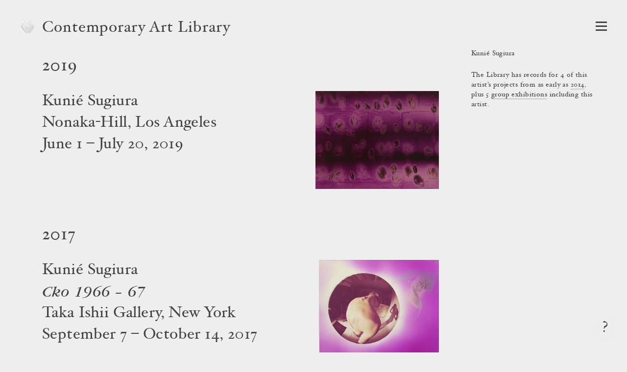

--- FILE ---
content_type: text/html; charset=utf-8
request_url: https://www.contemporaryartlibrary.org/artist/kunie-sugiura-16721
body_size: 4954
content:
<!DOCTYPE html><html lang="en"><head><meta charSet="utf-8"/><link rel="icon" href="/logo2.png"/><meta name="viewport" content="width=device-width, initial-scale=1.0"/><title>Kunié Sugiura | Contemporary Art Library</title><meta property="og:image" content="https://cdn.contemporaryartlibrary.org/store/image/357878/imagefile/medium-8d4580c2f01953248ad681e89989e9aa.jpg"/><meta property="og:url" content="https://www.contemporaryartlibrary.org/artist/kunie-sugiura-16721"/><meta property="og:title" content="Kunié Sugiura"/><meta property="og:description" content="Contemporary Art Library includes documentation of 9 projects including Kunié Sugiura from as early as 2014."/><meta name="description" content="Contemporary Art Library includes documentation of 9 projects including Kunié Sugiura from as early as 2014."/><meta property="og:site_name" content="Contemporary Art Library"/><meta property="og:type" content="website"/><meta name="twitter:card" content="summary_large_image"/><meta name="next-head-count" content="12"/><link rel="preload" href="/_next/static/css/032562b02dc63c29.css" as="style"/><link rel="stylesheet" href="/_next/static/css/032562b02dc63c29.css" data-n-g=""/><link rel="preload" href="/_next/static/css/c79a4bb08605e2a9.css" as="style"/><link rel="stylesheet" href="/_next/static/css/c79a4bb08605e2a9.css" data-n-p=""/><noscript data-n-css=""></noscript><script defer="" nomodule="" src="/_next/static/chunks/polyfills-c67a75d1b6f99dc8.js"></script><script src="/_next/static/chunks/webpack-aa01c2abd332ee8b.js" defer=""></script><script src="/_next/static/chunks/framework-6253faedcd952885.js" defer=""></script><script src="/_next/static/chunks/main-9ee05b97ef87740a.js" defer=""></script><script src="/_next/static/chunks/pages/_app-6e289c40659bd12e.js" defer=""></script><script src="/_next/static/chunks/2edb282b-1cb426de5d2430f2.js" defer=""></script><script src="/_next/static/chunks/269-5ca5270a7386876c.js" defer=""></script><script src="/_next/static/chunks/7410-c51931e2d3cd3b30.js" defer=""></script><script src="/_next/static/chunks/3209-4d5e119053b15b2c.js" defer=""></script><script src="/_next/static/chunks/2155-b951c2749f715caf.js" defer=""></script><script src="/_next/static/chunks/7191-c6841e425538a35c.js" defer=""></script><script src="/_next/static/chunks/pages/artist/%5Bslug%5D-fdfa428f837f3471.js" defer=""></script><script src="/_next/static/IUI4-ihUt4JVUsnfHc0gf/_buildManifest.js" defer=""></script><script src="/_next/static/IUI4-ihUt4JVUsnfHc0gf/_ssgManifest.js" defer=""></script></head><body><div id="__next"><div id="react-modal-ListModal-appElement"><header class="HeaderWrap_wrap__ykHjZ"><a aria-label="Return to homepage" aria-current="false" aria-hidden="true" tabindex="-1" href="/"><div class="styles_logo___kh2A styles_logo2__0i6j7"><img src="/logo2.png" alt="Contemporary Art Library logo"/></div></a><div class="styles_headerText__ZW2hx"><a aria-current="false" href="/">Contemporary Art Library </a></div><button type="button" class="Burger_burger__QywXf" aria-label="Open Navigation" aria-haspopup="true"><span class="Burger_outline__qQmk6" tabindex="-1"></span><span class="Burger_burgerShadow__aSrra"></span><span class="Burger_burgerWrap__qNuDT"><span class="Burger_burgerLine__nZsV8"></span><span class="Burger_burgerLine__nZsV8"></span><span class="Burger_burgerLine__nZsV8"></span></span><svg xmlns="http://www.w3.org/2000/svg" viewBox="0 0 13.79 12.03" class="styles_svg__EjflN Burger_x__0dT8a"><path class="styles_path__4z81V" d="M13.289,11.173c0,.239-.068.359-.205.359-.342,0-.772-.026-1.293-.078q-.858-.076-1.484-.076t-1.614.076q-.9.078-1.408.078c-.137,0-.2-.12-.2-.359,0-.213.067-.328.2-.346q1-.127,1-.627a3.751,3.751,0,0,0-.806-1.549L6.312,7.031,5.187,8.665a4.317,4.317,0,0,0-.932,1.56q0,.462,1.008.6c.12.018.179.133.179.346,0,.239-.068.359-.205.359a10.609,10.609,0,0,1-1.146-.078c-.5-.051-.9-.076-1.221-.076a9.438,9.438,0,0,0-1.222.09,7.683,7.683,0,0,1-.869.064c-.134,0-.2-.12-.2-.359,0-.213.077-.328.231-.346a3.713,3.713,0,0,0,1.638-.518A10.033,10.033,0,0,0,4.034,8.665L5.886,6.437,3.676,3.365A7.859,7.859,0,0,0,2.2,1.678,3.171,3.171,0,0,0,.706,1.2C.569,1.185.5,1.068.5.85.5.615.569.5.706.5q.525,0,1.318.077.883.077,1.5.076T5.071.575Q5.89.5,6.415.5c.137,0,.205.12.205.358,0,.214-.068.329-.205.346q-1.035.115-1.036.627A3.653,3.653,0,0,0,6.2,3.365l1.06,1.473,1.1-1.473a4.512,4.512,0,0,0,.922-1.571q0-.463-1-.592c-.137-.017-.205-.134-.205-.352,0-.235.068-.352.205-.352A11.173,11.173,0,0,1,9.448.575a12.029,12.029,0,0,0,1.217.076A10.5,10.5,0,0,0,11.932.562,7.891,7.891,0,0,1,12.8.5c.136,0,.205.12.205.358,0,.214-.078.329-.236.346a4.065,4.065,0,0,0-1.688.511,9.9,9.9,0,0,0-1.6,1.544L7.746,5.562l2.232,3.1a7.978,7.978,0,0,0,1.514,1.67,3.474,3.474,0,0,0,1.582.492C13.217,10.845,13.289,10.96,13.289,11.173Z"></path></svg></button></header><main><div class="ArtistDetail_wrap__CnWA0"><div class="ProjectListCaption_caption__dZbXS"><h1>Kunié Sugiura</h1><div style="margin:24px 0">The Library has records for 4 of this artist's projects from as early as <a href="#2014">2014</a>, plus 5 <a href="#group-exhibitions">group exhibitions</a> including this artist.</div></div><div class="ProjectList_wrap__GoXLu"><div class="ProjectList_projectType__a4oVM"><div><h2 class="ProjectList_yearHeader__zUAPB" id="2019">2019</h2><ul><li class="ProjectListItem_entry__jjeXV"><div class="ProjectListItem_anchor__RMU6s" id="project-18569"></div><div class="ProjectListItem_cols__vTdbQ"><div class="ProjectListItem_caption__I60Qr"><div class="ProjectListItem_deepLinkArrow__zdTEY"><a href="/project/kunie-sugiura-at-nonaka-hill-los-angeles-18569"><h3 class="ListingCaption_h3__OXN0L"><span>Kunié Sugiura</span><span>Nonaka-Hill, Los Angeles</span></h3><div>June 1 – July 20, 2019</div></a></div></div><div class="ProjectListItem_image__3PGWM" aria-hidden="true" tabindex="-1"><a href="/project/kunie-sugiura-at-nonaka-hill-los-angeles-18569" tabindex="-1"><div class="lazyload-wrapper "><img src="data:image/svg+xml,%3Csvg%20xmlns%3D%22http%3A%2F%2Fwww.w3.org%2F2000%2Fsvg%22%20viewBox%3D%220%200%201260.5042016806722%201000%22%3E%3C%2Fsvg%3E" alt=""/></div></a></div></div></li></ul></div><div><h2 class="ProjectList_yearHeader__zUAPB" id="2017">2017</h2><ul><li class="ProjectListItem_entry__jjeXV"><div class="ProjectListItem_anchor__RMU6s" id="project-17367"></div><div class="ProjectListItem_cols__vTdbQ"><div class="ProjectListItem_caption__I60Qr"><div class="ProjectListItem_deepLinkArrow__zdTEY"><a href="/project/kunie-sugiura-at-taka-ishii-gallery-new-york-17367"><h3 class="ListingCaption_h3__OXN0L"><span>Kunié Sugiura</span><span class="ListingCaption_title__DIiIe">Cko 1966 – 67</span><span>Taka Ishii Gallery, New York</span></h3><div>September 7 – October 14, 2017</div></a></div></div><div class="ProjectListItem_image__3PGWM" aria-hidden="true" tabindex="-1"><a href="/project/kunie-sugiura-at-taka-ishii-gallery-new-york-17367" tabindex="-1"><div class="lazyload-wrapper "><img src="data:image/svg+xml,%3Csvg%20xmlns%3D%22http%3A%2F%2Fwww.w3.org%2F2000%2Fsvg%22%20viewBox%3D%220%200%201224.3447356730342%201000%22%3E%3C%2Fsvg%3E" alt=""/></div></a></div></div></li></ul></div><div><h2 class="ProjectList_yearHeader__zUAPB" id="2016">2016</h2><ul><li class="ProjectListItem_entry__jjeXV"><div class="ProjectListItem_anchor__RMU6s" id="project-17309"></div><div class="ProjectListItem_cols__vTdbQ"><div class="ProjectListItem_caption__I60Qr"><div class="ProjectListItem_deepLinkArrow__zdTEY"><a href="/project/kunie-sugiura-at-taka-ishii-gallery-tokyo-17309"><h3 class="ListingCaption_h3__OXN0L"><span>Kunié Sugiura</span><span class="ListingCaption_title__DIiIe">Little Families; Fixity of Nature, 1992-2001</span><span>Taka Ishii Gallery, Tokyo</span></h3><div>January 30 – February 27, 2016</div></a></div></div><div class="ProjectListItem_image__3PGWM" aria-hidden="true" tabindex="-1"><a href="/project/kunie-sugiura-at-taka-ishii-gallery-tokyo-17309" tabindex="-1"><div class="lazyload-wrapper "><img src="data:image/svg+xml,%3Csvg%20xmlns%3D%22http%3A%2F%2Fwww.w3.org%2F2000%2Fsvg%22%20viewBox%3D%220%200%201232.0071524362986%201000%22%3E%3C%2Fsvg%3E" alt=""/></div></a></div></div></li></ul></div><div><h2 class="ProjectList_yearHeader__zUAPB" id="2014">2014</h2><ul><li class="ProjectListItem_entry__jjeXV"><div class="ProjectListItem_anchor__RMU6s" id="project-19329"></div><div class="ProjectListItem_cols__vTdbQ"><div class="ProjectListItem_caption__I60Qr"><div class="ProjectListItem_deepLinkArrow__zdTEY"><a href="/project/kunie-sugiura-at-taka-ishii-gallery-tokyo-19329"><h3 class="ListingCaption_h3__OXN0L"><span>Kunié Sugiura</span><span class="ListingCaption_title__DIiIe">You are always on my mind / you are always in my heart; photo-painting and photo collage, 1976-1981</span><span>Taka Ishii Gallery, Tokyo</span></h3><div>June 28 – July 26, 2014</div></a></div></div><div class="ProjectListItem_image__3PGWM" aria-hidden="true" tabindex="-1"><a href="/project/kunie-sugiura-at-taka-ishii-gallery-tokyo-19329" tabindex="-1"><div class="lazyload-wrapper "><img src="data:image/svg+xml,%3Csvg%20xmlns%3D%22http%3A%2F%2Fwww.w3.org%2F2000%2Fsvg%22%20viewBox%3D%220%200%201130.8986458760774%201000%22%3E%3C%2Fsvg%3E" alt=""/></div></a></div></div></li></ul></div></div><div class="ProjectList_projectType__a4oVM"><div class="ProjectList_anchor___R2Eq" id="group-exhibitions"></div><h2 class="ProjectList_header__lvMrF">Group Exhibitions</h2><div><h2 class="ProjectList_yearHeader__zUAPB" id="2019">2019</h2><ul><li class="ProjectListItem_entry__jjeXV"><div class="ProjectListItem_anchor__RMU6s" id="project-16568"></div><div class="ProjectListItem_cols__vTdbQ"><div class="ProjectListItem_caption__I60Qr"><div class="ProjectListItem_deepLinkArrow__zdTEY"><a href="/project/survived-at-taka-ishii-gallery-amanatigp-tokyo-taka-ishii-gallery-tokyo-16568"><h3 class="ListingCaption_h3__OXN0L"><span class="ListingCaption_title__DIiIe">Survived!</span><span>Taka Ishii Gallery amanaTIGP, Tokyo</span></h3><div>June 25 – July 27, 2019</div></a></div></div><div class="ProjectListItem_image__3PGWM" aria-hidden="true" tabindex="-1"><a href="/project/survived-at-taka-ishii-gallery-amanatigp-tokyo-taka-ishii-gallery-tokyo-16568" tabindex="-1"><div class="lazyload-wrapper "><img src="data:image/svg+xml,%3Csvg%20xmlns%3D%22http%3A%2F%2Fwww.w3.org%2F2000%2Fsvg%22%20viewBox%3D%220%200%201249.8866213151928%201000%22%3E%3C%2Fsvg%3E" alt=""/></div></a></div></div></li><li class="ProjectListItem_entry__jjeXV"><div class="ProjectListItem_anchor__RMU6s" id="project-18171"></div><div class="ProjectListItem_cols__vTdbQ"><div class="ProjectListItem_caption__I60Qr"><div class="ProjectListItem_deepLinkArrow__zdTEY"><a href="/project/creatures-when-species-meet-at-contemporary-arts-center-cincinnati-18171"><h3 class="ListingCaption_h3__OXN0L"><span class="ListingCaption_title__DIiIe">Creatures: When Species Meet</span><span>Contemporary Arts Center Cincinnati</span></h3><div>May 10 – August 18, 2019</div></a></div></div><div class="ProjectListItem_image__3PGWM" aria-hidden="true" tabindex="-1"><a href="/project/creatures-when-species-meet-at-contemporary-arts-center-cincinnati-18171" tabindex="-1"><div class="lazyload-wrapper "><img src="data:image/svg+xml,%3Csvg%20xmlns%3D%22http%3A%2F%2Fwww.w3.org%2F2000%2Fsvg%22%20viewBox%3D%220%200%201505.3763440860214%201000%22%3E%3C%2Fsvg%3E" alt=""/></div></a></div></div></li></ul></div><div><h2 class="ProjectList_yearHeader__zUAPB" id="2017">2017</h2><ul><li class="ProjectListItem_entry__jjeXV"><div class="ProjectListItem_anchor__RMU6s" id="project-17365"></div><div class="ProjectListItem_cols__vTdbQ"><div class="ProjectListItem_caption__I60Qr"><div class="ProjectListItem_deepLinkArrow__zdTEY"><a href="/project/graphite-works-at-taka-ishii-gallery-new-york-17365"><h3 class="ListingCaption_h3__OXN0L"><span class="ListingCaption_title__DIiIe">GRAPHITE WORKS</span><span>Taka Ishii Gallery, New York</span></h3><div>July 6 – August 18, 2017</div></a></div></div><div class="ProjectListItem_image__3PGWM" aria-hidden="true" tabindex="-1"><a href="/project/graphite-works-at-taka-ishii-gallery-new-york-17365" tabindex="-1"><div class="lazyload-wrapper "><img src="data:image/svg+xml,%3Csvg%20xmlns%3D%22http%3A%2F%2Fwww.w3.org%2F2000%2Fsvg%22%20viewBox%3D%220%200%201500.2721829069135%201000%22%3E%3C%2Fsvg%3E" alt=""/></div></a></div></div></li></ul></div><div><h2 class="ProjectList_yearHeader__zUAPB" id="2016">2016</h2><ul><li class="ProjectListItem_entry__jjeXV"><div class="ProjectListItem_anchor__RMU6s" id="project-9785"></div><div class="ProjectListItem_cols__vTdbQ"><div class="ProjectListItem_caption__I60Qr"><div class="ProjectListItem_deepLinkArrow__zdTEY"><a href="/project/a-change-of-heart-at-hannah-hoffman-gallery-los-angeles-9785"><h3 class="ListingCaption_h3__OXN0L"><span class="ListingCaption_title__DIiIe">A Change of Heart</span><span>Hannah Hoffman Gallery, Los Angeles</span></h3><div>June 4 – July 16, 2016</div></a></div></div><div class="ProjectListItem_image__3PGWM" aria-hidden="true" tabindex="-1"><a href="/project/a-change-of-heart-at-hannah-hoffman-gallery-los-angeles-9785" tabindex="-1"><div class="lazyload-wrapper "><img src="data:image/svg+xml,%3Csvg%20xmlns%3D%22http%3A%2F%2Fwww.w3.org%2F2000%2Fsvg%22%20viewBox%3D%220%200%20800%201000%22%3E%3C%2Fsvg%3E" alt=""/></div></a></div></div></li></ul></div><div><h2 class="ProjectList_yearHeader__zUAPB" id="2014">2014</h2><ul><li class="ProjectListItem_entry__jjeXV"><div class="ProjectListItem_anchor__RMU6s" id="project-19330"></div><div class="ProjectListItem_cols__vTdbQ"><div class="ProjectListItem_caption__I60Qr"><div class="ProjectListItem_deepLinkArrow__zdTEY"><a href="/project/group-show-at-taka-ishii-gallery-tokyo-19330"><h3 class="ListingCaption_h3__OXN0L"><span>Group Exhibition</span><span>Taka Ishii Gallery, Tokyo</span></h3><div>August 2 – 30, 2014</div></a></div></div><div class="ProjectListItem_image__3PGWM" aria-hidden="true" tabindex="-1"><a href="/project/group-show-at-taka-ishii-gallery-tokyo-19330" tabindex="-1"><div class="lazyload-wrapper "><img src="data:image/svg+xml,%3Csvg%20xmlns%3D%22http%3A%2F%2Fwww.w3.org%2F2000%2Fsvg%22%20viewBox%3D%220%200%201499.4559303590859%201000%22%3E%3C%2Fsvg%3E" alt=""/></div></a></div></div></li></ul></div></div></div></div></main><button type="button" class="styles_question__Mk_mx" aria-label="Frequently asked questions"><span class="styles_shadow__rY7nj"></span>?</button></div></div><script id="__NEXT_DATA__" type="application/json">{"props":{"pageProps":{"projectList":[{"id":"16568","type":"cal_project_listing","attributes":{"id":16568,"title":"Survived!","cal_slug":"survived-at-taka-ishii-gallery-amanatigp-tokyo-taka-ishii-gallery-tokyo-16568","sortable_date":"2019-06-25","year":"2019","listing_artist_name":"","listing_title":"Survived!","listing_venue":"Taka Ishii Gallery amanaTIGP, Tokyo","is_preview":false,"display_weight":null,"date":"June 25 – July 27, 2019","city":"Tokyo","is_group_exhibition":true,"not_curated_project":true,"is_curated_project":false,"image_versions":{"caq_thumb":"https://cdn.contemporaryartlibrary.org/store/image/288622/imagefile/caq_thumb-26ee19be5d65b6f69eef46cac8bb10c3.jpg","medium":"https://cdn.contemporaryartlibrary.org/store/image/288622/imagefile/medium-3282284842a15d7b247fdf848d73f9d1.jpg","aspectRatio":1.2498866213151927,"width":2756},"one_line_title":"\u003ci\u003eSurvived!\u003c/i\u003e at Taka Ishii Gallery and Taka Ishii Gallery amanaTIGP"}},{"id":"18569","type":"cal_project_listing","attributes":{"id":18569,"title":"","cal_slug":"kunie-sugiura-at-nonaka-hill-los-angeles-18569","sortable_date":"2019-06-01","year":"2019","listing_artist_name":"Kunié Sugiura","listing_title":null,"listing_venue":"Nonaka-Hill, Los Angeles","is_preview":false,"display_weight":null,"date":"June 1 – July 20, 2019","city":"Los Angeles","is_group_exhibition":false,"not_curated_project":true,"is_curated_project":false,"image_versions":{"caq_thumb":"https://cdn.contemporaryartlibrary.org/store/image/357878/imagefile/caq_thumb-b219cc6fc4a5f480667acff6982d6684.jpg","medium":"https://cdn.contemporaryartlibrary.org/store/image/357878/imagefile/medium-8d4580c2f01953248ad681e89989e9aa.jpg","aspectRatio":1.2605042016806722,"width":3000},"one_line_title":"Kunié Sugiura at Nonaka-Hill"}},{"id":"18171","type":"cal_project_listing","attributes":{"id":18171,"title":"Creatures: When Species Meet","cal_slug":"creatures-when-species-meet-at-contemporary-arts-center-cincinnati-18171","sortable_date":"2019-05-10","year":"2019","listing_artist_name":"","listing_title":"Creatures: When Species Meet","listing_venue":"Contemporary Arts Center Cincinnati","is_preview":false,"display_weight":null,"date":"May 10 – August 18, 2019","city":"Cincinnati","is_group_exhibition":true,"not_curated_project":true,"is_curated_project":false,"image_versions":{"caq_thumb":"https://cdn.contemporaryartlibrary.org/store/image/338459/imagefile/caq_thumb-896fc583e59691f191b1490519a57d3f.jpg","medium":"https://cdn.contemporaryartlibrary.org/store/image/338459/imagefile/medium-5680fe3836ab5fa053bacc0352530111.jpg","aspectRatio":1.5053763440860215,"width":3500},"one_line_title":"\u003ci\u003eCreatures: When Species Meet\u003c/i\u003e at Contemporary Arts Center Cincinnati"}},{"id":"17367","type":"cal_project_listing","attributes":{"id":17367,"title":"Cko 1966 – 67","cal_slug":"kunie-sugiura-at-taka-ishii-gallery-new-york-17367","sortable_date":"2017-09-07","year":"2017","listing_artist_name":"Kunié Sugiura","listing_title":"Cko 1966 – 67","listing_venue":"Taka Ishii Gallery, New York","is_preview":false,"display_weight":null,"date":"September 7 – October 14, 2017","city":"New York","is_group_exhibition":false,"not_curated_project":true,"is_curated_project":false,"image_versions":{"caq_thumb":"https://cdn.contemporaryartlibrary.org/store/image/311942/imagefile/caq_thumb-5f458e8aca6224b75bff2e794109b07e.jpg","medium":"https://cdn.contemporaryartlibrary.org/store/image/311942/imagefile/medium-c898b3e89dc51a30f1dead256ac5231c.jpg","aspectRatio":1.2243447356730341,"width":2756},"one_line_title":"Kunié Sugiura at Taka Ishii Gallery"}},{"id":"17365","type":"cal_project_listing","attributes":{"id":17365,"title":"GRAPHITE WORKS","cal_slug":"graphite-works-at-taka-ishii-gallery-new-york-17365","sortable_date":"2017-07-06","year":"2017","listing_artist_name":"","listing_title":"GRAPHITE WORKS","listing_venue":"Taka Ishii Gallery, New York","is_preview":false,"display_weight":null,"date":"July 6 – August 18, 2017","city":"New York","is_group_exhibition":true,"not_curated_project":true,"is_curated_project":false,"image_versions":{"caq_thumb":"https://cdn.contemporaryartlibrary.org/store/image/311915/imagefile/caq_thumb-add116bcf02312900e199a645d5fe65d.jpg","medium":"https://cdn.contemporaryartlibrary.org/store/image/311915/imagefile/medium-7162c73ed50f07616cd6073f91e8553b.jpg","aspectRatio":1.5002721829069134,"width":2756},"one_line_title":"\u003ci\u003eGRAPHITE WORKS\u003c/i\u003e at Taka Ishii Gallery"}},{"id":"9785","type":"cal_project_listing","attributes":{"id":9785,"title":"A Change of Heart","cal_slug":"a-change-of-heart-at-hannah-hoffman-gallery-los-angeles-9785","sortable_date":"2016-06-04","year":"2016","listing_artist_name":"","listing_title":"A Change of Heart","listing_venue":"Hannah Hoffman Gallery, Los Angeles","is_preview":false,"display_weight":null,"date":"June 4 – July 16, 2016","city":"Los Angeles","is_group_exhibition":true,"not_curated_project":true,"is_curated_project":false,"image_versions":{"caq_thumb":"https://cdn.contemporaryartlibrary.org/store/image/133900/imagefile/caq_thumb-e6f734e4a5791baae2f77b06d8bd1708.jpg","medium":"https://cdn.contemporaryartlibrary.org/store/image/133900/imagefile/medium-2a0bc47c32c8710b56d8bf1bebc1139a.jpg","aspectRatio":0.8,"width":2800},"one_line_title":"\u003ci\u003eA Change of Heart\u003c/i\u003e at Hannah Hoffman Gallery"}},{"id":"17309","type":"cal_project_listing","attributes":{"id":17309,"title":"Little Families; Fixity of Nature, 1992-2001","cal_slug":"kunie-sugiura-at-taka-ishii-gallery-tokyo-17309","sortable_date":"2016-01-30","year":"2016","listing_artist_name":"Kunié Sugiura","listing_title":"Little Families; Fixity of Nature, 1992-2001","listing_venue":"Taka Ishii Gallery, Tokyo","is_preview":false,"display_weight":null,"date":"January 30 – February 27, 2016","city":"Tokyo","is_group_exhibition":false,"not_curated_project":true,"is_curated_project":false,"image_versions":{"caq_thumb":"https://cdn.contemporaryartlibrary.org/store/image/310237/imagefile/caq_thumb-9e251b092dd0b0e7900d47f79ac8a831.jpg","medium":"https://cdn.contemporaryartlibrary.org/store/image/310237/imagefile/medium-18d96b82966f71e5e2907790bdd388a1.jpg","aspectRatio":1.2320071524362985,"width":2756},"one_line_title":"Kunié Sugiura at Taka Ishii Gallery"}},{"id":"19330","type":"cal_project_listing","attributes":{"id":19330,"title":"","cal_slug":"group-show-at-taka-ishii-gallery-tokyo-19330","sortable_date":"2014-08-02","year":"2014","listing_artist_name":"","listing_title":null,"listing_venue":"Taka Ishii Gallery, Tokyo","is_preview":false,"display_weight":null,"date":"August 2 – 30, 2014","city":"Tokyo","is_group_exhibition":true,"not_curated_project":true,"is_curated_project":false,"image_versions":{"caq_thumb":"https://cdn.contemporaryartlibrary.org/store/image/364442/imagefile/caq_thumb-e8b82607eef50679999cf18a3602b975.jpg","medium":"https://cdn.contemporaryartlibrary.org/store/image/364442/imagefile/medium-ce60dddb93b22b976c18f238d7257f0b.jpg","aspectRatio":1.499455930359086,"width":2756},"one_line_title":"Group Show at Taka Ishii Gallery"}},{"id":"19329","type":"cal_project_listing","attributes":{"id":19329,"title":"You are always on my mind / you are always in my heart; photo-painting and photo collage, 1976-1981","cal_slug":"kunie-sugiura-at-taka-ishii-gallery-tokyo-19329","sortable_date":"2014-06-28","year":"2014","listing_artist_name":"Kunié Sugiura","listing_title":"You are always on my mind / you are always in my heart; photo-painting and photo collage, 1976-1981","listing_venue":"Taka Ishii Gallery, Tokyo","is_preview":false,"display_weight":null,"date":"June 28 – July 26, 2014","city":"Tokyo","is_group_exhibition":false,"not_curated_project":true,"is_curated_project":false,"image_versions":{"caq_thumb":"https://cdn.contemporaryartlibrary.org/store/image/364321/imagefile/caq_thumb-3ae48b400cad5297832d8a650d4bb5a4.jpg","medium":"https://cdn.contemporaryartlibrary.org/store/image/364321/imagefile/medium-d6c7b5f163dc5a7b2b95f08c53ca0003.jpg","aspectRatio":1.1308986458760772,"width":2756},"one_line_title":"Kunié Sugiura at Taka Ishii Gallery"}}],"meta":{"artist":{"title":"Kunié Sugiura","notice":"The Library has records for 4 of this artist's projects from as early as \u003ca href=\"#2014\"\u003e2014\u003c/a\u003e, plus 5 \u003ca href=\"#group-exhibitions\"\u003egroup exhibitions\u003c/a\u003e including this artist.","metaTagNotice":"Contemporary Art Library includes documentation of 9 projects including Kunié Sugiura from as early as 2014.","curators":[],"cal_slug":"kunie-sugiura-16721"}},"params":{"slug":"kunie-sugiura-16721"}},"navData":[["accessibility","Accessibility"],["contact","Contact Us"],["partnership","Become a Partner"],["tos","Terms of Service"],["founding_partner","Become a Founding Partner"],["artist-committee","Artist Committee"],["thankyou","Thank You!"],["past_projects_application","Apply to Submit Past Projects"],["mission","Mission"],["special_collections","Special Collections"]],"universityId":null,"__N_SSG":true},"page":"/artist/[slug]","query":{"slug":"kunie-sugiura-16721"},"buildId":"IUI4-ihUt4JVUsnfHc0gf","isFallback":false,"gsp":true,"appGip":true,"scriptLoader":[]}</script><script defer src="https://static.cloudflareinsights.com/beacon.min.js/vcd15cbe7772f49c399c6a5babf22c1241717689176015" integrity="sha512-ZpsOmlRQV6y907TI0dKBHq9Md29nnaEIPlkf84rnaERnq6zvWvPUqr2ft8M1aS28oN72PdrCzSjY4U6VaAw1EQ==" data-cf-beacon='{"version":"2024.11.0","token":"838515361a0142a6aa12e2349d8c7245","r":1,"server_timing":{"name":{"cfCacheStatus":true,"cfEdge":true,"cfExtPri":true,"cfL4":true,"cfOrigin":true,"cfSpeedBrain":true},"location_startswith":null}}' crossorigin="anonymous"></script>
</body></html>

--- FILE ---
content_type: text/css; charset=UTF-8
request_url: https://www.contemporaryartlibrary.org/_next/static/css/c79a4bb08605e2a9.css
body_size: 2917
content:
.Flash_modalBackground__ku6lL{position:absolute;top:0;left:0;width:100%;height:100%;display:flex;align-items:center;justify-content:center}.Flash_modal__BSybx{width:700px;max-width:calc(100vw - 50px);padding:25px;background:#fff;font:var(--large);text-align:center;cursor:default;position:relative}.Flash_message__pYedj{margin-right:30px}.Flash_closeButton__vKmuV{position:absolute;top:15px;right:15px;background:none;border:none;font-size:24px;font-weight:700;cursor:pointer;color:#666;width:30px;height:30px;display:flex;align-items:center;justify-content:center;border-radius:50%;transition:background-color .2s ease}.Flash_closeButton__vKmuV:hover{background-color:#f0f0f0;color:#333}.Flash_closeButton__vKmuV:focus{outline:2px solid #007bff;outline-offset:2px}.styles_svg__EjflN{width:22px;display:block}.styles_path__4z81V{fill:var(--black)}.Burger_burger__QywXf{z-index:12;position:fixed;top:34px;right:31px;padding:10px}div#__next[aria-hidden] .Burger_burger__QywXf{display:none}@media(max-width:46.24em){.Burger_burger__QywXf{top:10px;right:14px}}.Burger_burgerShadow__aSrra{background:var(--bg);z-index:-1;border-radius:100%;filter:blur(6px);opacity:.5;transform:scale(.7)}.Burger_burgerShadow__aSrra,.Burger_outline__qQmk6{position:absolute;top:0;right:0;height:100%;width:100%}.Burger_outline__qQmk6{outline:none;display:block;cursor:pointer}.Burger_burger__QywXf:focus>.Burger_outline__qQmk6{box-shadow:0 0 2px 2px #51a7e8}.Burger_burger__QywXf:focus,.Burger_outline__qQmk6:focus{outline:none}.Burger_burgerWrap__qNuDT{height:19px;width:23px;display:flex;flex-direction:column;justify-content:space-between}.Burger_isActive__DTQhQ .Burger_burgerWrap__qNuDT{display:none}.Burger_burgerLine__nZsV8{display:block;height:3px;background:var(--black)}.Burger_x__0dT8a{display:none}.Burger_isActive__DTQhQ .Burger_x__0dT8a{display:block}.styles_headerText__ZW2hx{margin-left:46px;font:var(--large);line-height:1;letter-spacing:.03em}@media(max-width:27.49em){.styles_headerText__ZW2hx{font:var(--large);position:static;margin:50px 0 3px}}.styles_headerText__ZW2hx span{letter-spacing:.02em}.styles_logo___kh2A{position:fixed;z-index:10}.styles_logo___kh2A img{max-width:100%}.styles_logo1__ZFnam{top:37px;width:29px}@media(max-width:46.24em){.styles_logo1__ZFnam{top:16px}}@media(max-width:27.49em){.styles_logo1__ZFnam{width:34px;transform:translateX(-3px)}}.styles_logo2__0i6j7{top:42px;width:29px}@media(max-width:46.24em){.styles_logo2__0i6j7{top:19px}}@media(max-width:27.49em){.styles_logo2__0i6j7{width:39px;transform:translateX(-3px)}}.styles_logo3__QexMB{top:40px;width:29px}@media(max-width:46.24em){.styles_logo3__QexMB{top:19px}}@media(max-width:27.49em){.styles_logo3__QexMB{width:38px;transform:translateX(-3px)}}.styles_logo4__2MUlf{top:39px;width:27px}@media(max-width:46.24em){.styles_logo4__2MUlf{top:19px}}@media(max-width:27.49em){.styles_logo4__2MUlf{top:16px;width:34px;transform:translateX(-3px)}}.HeaderWrap_wrap__ykHjZ{display:flex;padding:42px 40px 22px}@media(max-width:46.24em){.HeaderWrap_wrap__ykHjZ{padding:23px 25px 22px}}.Search_advancedLink__QtA5D button span,.Search_suggestion__SWSU8 a{border-bottom:2px solid #ccc}.Search_searchWrap__0bhar{margin:0 0 74px;padding:0 86px;position:relative;width:1040px;max-width:100%}@media(max-width:46.24em){.Search_searchWrap__0bhar{margin-bottom:40px;padding:0 25px}}.Search_container__BbHf5{position:relative;width:100%}.Search_hasNoResults__VppoQ .Search_container__BbHf5{margin:0 auto}.Search_input__KnaAE{display:block;margin:66px auto 20px;border:2px solid var(--black);border-radius:.5rem;width:100%;font:var(--large);padding:10px 54px 10px 30px;cursor:default;outline:none;color:var(--black)}@media(max-width:46.24em){.Search_input__KnaAE{font-size:2.3rem;padding:12px 18px 8px;min-width:0;width:100%;margin-top:30px}.Search_input__KnaAE:focus{padding:12px 68px 8px 18px}}@media(max-width:23.115em){.Search_input__KnaAE{font-size:1.8rem;padding:14px 18px 8px}.Search_input__KnaAE:focus{padding:12px 68px 8px 18px}}.Search_input__KnaAE::-moz-placeholder{color:#aaa;text-rendering:geometricPrecision}.Search_input__KnaAE:-ms-input-placeholder{color:#aaa;text-rendering:geometricPrecision}.Search_input__KnaAE::placeholder{color:#aaa;text-rendering:geometricPrecision}.Search_suggestionsContainer__ZoB5j{background:var(--bg)}@media(max-width:46.24em){.Search_suggestionsContainer__ZoB5j{margin-top:38px}}.Search_noResults__O1BDj,.Search_suggestionsList__DyZz0{padding:1px 32px 0;font:var(--large)}@media(max-width:46.24em){.Search_noResults__O1BDj,.Search_suggestionsList__DyZz0{padding:0 0 6px}}.Search_suggestion__SWSU8{margin:30px 0}@media(max-width:46.24em){.Search_suggestion__SWSU8{margin:22px 0}}.Search_suggestion__SWSU8 a{display:inline}.Search_isHighlighted__NyMDa{outline:2px solid #51a7e8;outline-offset:8px;cursor:pointer}.Search_isHighlighted__NyMDa:hover{outline:none}.Search_buttons__SA_VS{position:absolute;top:21px;right:100px;font-size:2.2rem;line-height:1}@media(max-width:46.24em){.Search_buttons__SA_VS{top:14px;right:40px}}.Search_submitSearch___jw0e{margin-right:8px}.Search_submitSearch___jw0e svg{width:20px;position:relative;top:6px}.Search_x__ErGmB{cursor:pointer}.Search_noResults__O1BDj{background:var(--bg);width:1040px;max-width:100%;padding:0 86px}@media(max-width:46.24em){.Search_noResults__O1BDj{padding:0 26px}}.Search_noResults__O1BDj div{margin:30px auto;padding:0 32px}@media(max-width:46.24em){.Search_noResults__O1BDj div{padding:0}}.Search_advancedLink__QtA5D{margin:54px 0 14px;padding:0 32px;font:var(--large);font-style:italic;text-align:left}.Search_advancedLink__QtA5D button{text-align:left}.Search_advancedLink__QtA5D button span{cursor:pointer}@media(max-width:46.24em){.Search_advancedLink__QtA5D{padding:0}}.Search_advancedOpen__sZB3q .Search_searchWrap__0bhar{opacity:.3}.Search_advancedOpen__sZB3q .Search_searchWrap__0bhar *{pointer-events:none;-webkit-user-select:none;-moz-user-select:none;-ms-user-select:none;user-select:none}.Nav_nav__qW6YP{position:fixed;z-index:10;height:100%;width:100%;top:0;left:0;overflow-y:auto;-webkit-overflow-scrolling:touch;padding:0 0 8px;background:var(--bg);font:var(--large)}.Nav_nav__qW6YP .Nav_links__o_ntM{display:flex;justify-content:space-between;max-width:1660px;padding:0 86px 30px}@media(max-width:61.3025em){.Nav_nav__qW6YP .Nav_links__o_ntM{display:block}}@media(max-width:46.24em){.Nav_nav__qW6YP .Nav_links__o_ntM{padding:0 25px 20px}}.Nav_nav__qW6YP .Nav_links__o_ntM ul{flex-basis:calc(50% - 50px)}@media(max-width:46.24em){.Nav_nav__qW6YP .Nav_links__o_ntM ul{margin-top:14px}}@media(max-width:61.3025em){.Nav_nav__qW6YP .Nav_links__o_ntM ul{width:auto}}.Nav_nav__qW6YP .Nav_links__o_ntM ul:first-child{flex-grow:1}.Nav_nav__qW6YP .Nav_links__o_ntM ul li{list-style:none}@media(max-width:46.24em){.Nav_nav__qW6YP .Nav_links__o_ntM ul li{margin-left:0}}.Nav_nav__qW6YP .Nav_links__o_ntM ul li a,.Nav_nav__qW6YP .Nav_links__o_ntM ul li button{cursor:pointer}.Nav_nav__qW6YP .Nav_links__o_ntM ul ul li{margin-left:64px}@media(max-width:46.24em){.Nav_nav__qW6YP .Nav_links__o_ntM ul ul li{margin-left:10px}}.Nav_nav__qW6YP.Nav_searchOpen__LmNBw .Nav_links__o_ntM,.Nav_nav__qW6YP.Nav_searchOpen__LmNBw .Nav_navLogo__dkQxd{visibility:hidden}.Nav_nav__qW6YP .Nav_ackLink__TIxI9{cursor:pointer}.Nav_navLogo__dkQxd{max-width:980px;margin:18px auto 0}@media(min-width:61.3125em){.Nav_navLogo__dkQxd{display:none}}.Nav_navLogo__dkQxd.Nav_hideOnMobile__4m6V2{display:block}@media(max-width:61.3025em){.Nav_navLogo__dkQxd.Nav_hideOnMobile__4m6V2{display:none}}.Nav_navLogo__dkQxd img{width:160px;max-width:100%;margin-top:30px;margin-left:50px}@media(max-width:61.3025em){.Nav_navLogo__dkQxd img{margin-left:0}}.Nav_protected__vw1Jx{pointer-events:none}.styles_a__xtD46 a,.styles_q__Qp_yX span.styles_underline__PENda{border-bottom:2px solid #ccc}.styles_overlay__o0lx_{position:fixed;top:0;left:0;width:100%;height:100%;padding:25px 86px 60px;font:var(--large);background:var(--bg);overflow:auto;-webkit-overflow-scrolling:touch;z-index:12}@media(max-width:46.24em){.styles_overlay__o0lx_{padding:35px 25px 60px}}.styles_header__UW6j4{margin:25px 0 12px;font:var(--large)}@media(max-width:46.24em){.styles_header__UW6j4{margin-top:0}}.styles_x__TPXPK{position:fixed;top:34px;right:27px;padding:10px 14px;cursor:pointer}@media(max-width:46.24em){.styles_x__TPXPK{top:10px;right:10px}}.styles_q__Qp_yX{margin:12px 0;-webkit-user-select:none;-moz-user-select:none;-ms-user-select:none;user-select:none;cursor:pointer}.styles_a__xtD46{margin:24px 0 52px}.styles_question__Mk_mx{position:fixed;padding:27px 39px;bottom:0;right:0;font:var(--large);cursor:pointer;text-shadow:0 0 5px var(--bg)}@media(max-width:46.24em){.styles_question__Mk_mx{padding:25px}}.styles_shadow__rY7nj{position:absolute;top:-1px;right:0;height:100%;width:100%;background:var(--bg);z-index:-1;border-radius:100%;filter:blur(17px);transform:scale(.35);opacity:.5}.ListingCaption_h3__OXN0L{font:inherit}.ListingCaption_h3__OXN0L>span{display:block}.ListingCaption_title__DIiIe{font-style:italic}.ProjectListItem_entry__jjeXV{margin-bottom:54px;font:var(--large)}@media(max-width:46.24em){.ProjectListItem_entry__jjeXV{margin-bottom:32px}}.ProjectListItem_entry__jjeXV.ProjectListItem_isDeepLinked__xtItx .ProjectListItem_deepLinkArrow__zdTEY{position:relative}.ProjectListItem_entry__jjeXV.ProjectListItem_isDeepLinked__xtItx .ProjectListItem_deepLinkArrow__zdTEY:after{content:">";opacity:0;position:absolute;left:-50px;top:calc(50% - 1px);transform:translateY(-50%);font-size:4rem;animation:ProjectListItem_highlighted-post-fade__K6qRJ 4s ease-out}@media(max-width:61.3025em){.ProjectListItem_entry__jjeXV.ProjectListItem_isDeepLinked__xtItx .ProjectListItem_deepLinkArrow__zdTEY:after{left:-30px;top:50%;font-size:3.2rem}}@media(max-width:46.24em){.ProjectListItem_entry__jjeXV.ProjectListItem_isDeepLinked__xtItx .ProjectListItem_deepLinkArrow__zdTEY:after{left:-24px;top:50%;transform:translateY(-50%)}}@media(min-width:67.5em){.ProjectListItem_entry__jjeXV.ProjectListItem_isHomepage__cHVo5{font:var(--f1)}}.ProjectListItem_entry__jjeXV.ProjectListItem_isPreview__GRj0g{outline:4px dotted #fd0;outline-offset:20px}@media(max-width:46.24em){.ProjectListItem_entry__jjeXV{font:var(--f1)}}.ProjectListItem_cols__vTdbQ{display:flex;justify-content:space-between}@media(max-width:46.24em){.ProjectListItem_cols__vTdbQ{flex-direction:column-reverse}}@media(min-width:67.5em){.ProjectListItem_isHomepage__cHVo5 .ProjectListItem_cols__vTdbQ{flex-direction:column-reverse}}.ProjectListItem_cols__vTdbQ .ProjectListItem_image__3PGWM{width:280px;min-width:280px;max-width:100%;text-align:right;margin-left:40px}@media(min-width:67.5em){.ProjectListItem_isHomepage__cHVo5 .ProjectListItem_cols__vTdbQ .ProjectListItem_image__3PGWM{width:100%;min-width:160px;text-align:left;margin-bottom:10px;margin-left:0}}@media(max-width:46.24em){.ProjectListItem_cols__vTdbQ .ProjectListItem_image__3PGWM{width:100%;margin:28px 0 16px;text-align:left}}.ProjectListItem_cols__vTdbQ img{max-width:100%;-o-object-fit:contain;object-fit:contain;-o-object-position:right top;object-position:right top;height:200px}@media(min-width:67.5em){.ProjectListItem_isHomepage__cHVo5 .ProjectListItem_cols__vTdbQ img{width:100%;max-width:100%;height:auto;max-height:82vh;-o-object-position:left top;object-position:left top}}@media(max-width:46.24em){.ProjectListItem_cols__vTdbQ img{width:100%;height:auto;max-height:none}}.ProjectListItem_caption__I60Qr{word-break:break-word}.ProjectListItem_anchor__RMU6s{position:relative;top:-35vh;height:0}@media(max-width:46.24em){.ProjectListItem_anchor__RMU6s{top:-100px}}@keyframes ProjectListItem_highlighted-post-fade__K6qRJ{0%{opacity:1}30%{opacity:1}to{opacity:0}}.ProjectList_wrap__GoXLu{padding:14px 47px 14px 86px;width:calc(100% - 250px - 6.8vw);max-width:1100px}@media(max-width:61.3025em){.ProjectList_wrap__GoXLu{width:auto;padding:0 41px 40px}}@media(max-width:46.24em){.ProjectList_wrap__GoXLu{width:auto;padding:0 25px 40px}}.ProjectList_yearHeader__zUAPB{font-size:3.6rem;margin-bottom:24px}.ProjectList_yearHeader__zUAPB:before{content:"";display:block;position:relative;width:0;height:2em;margin-top:-2em}@media(max-width:46.24em){.ProjectList_yearHeader__zUAPB{margin-bottom:2px}}.ProjectList_header__lvMrF{font:var(--large);margin-top:150px}@media(min-width:61.3125em){.ProjectList_header__lvMrF{margin-bottom:40px}}.ProjectList_projectType__a4oVM:first-child .ProjectList_header__lvMrF{margin-top:16px}.ProjectList_anchor___R2Eq{position:relative;top:-60px}.ProjectList_yearAnchor__cLR3I{position:relative;top:-100px}.styles_adminButtons__aMdjR{margin:14px 0;font-size:2rem;opacity:.5}.styles_adminButtons__aMdjR:hover{opacity:1}.styles_adminButtons__aMdjR a{border:none!important}.ProjectListCaption_caption__dZbXS a{border-bottom:2px solid #ccc}.ProjectListCaption_caption__dZbXS{width:270px;position:fixed;right:50px;top:100px;padding-right:20px;padding-left:2px;overflow:auto}@media(max-width:61.3025em){.ProjectListCaption_caption__dZbXS{position:static;padding-left:25px;margin-bottom:20px;margin-left:16px}}@media(max-width:46.24em){.ProjectListCaption_caption__dZbXS{margin-left:0;width:auto}}.ProjectListCaption_caption__dZbXS h1{font:var(--f1)}.ProjectListCaption_caption__dZbXS div{margin:14px 0}.ProjectListCaption_caption__dZbXS li{margin:10px 0}.ProjectListCaption_caption__dZbXS .ProjectListCaption_cityCountry__stQ75,.ProjectListCaption_caption__dZbXS .ProjectListCaption_sister__IAcRO{margin:0}.ListModal_actions___Ba8H a,.ListModal_button__o_Ih5 span{border-bottom:2px solid #ccc}.ListModal_overlay__nPVF4{position:fixed;top:0;left:0;width:100%;height:100%;padding:40px 86px 60px;font:var(--f1);background:var(--bg);overflow:auto;-webkit-overflow-scrolling:touch;z-index:12}@media(max-width:46.24em){.ListModal_overlay__nPVF4{padding:35px 25px 60px}}.ListModal_x__OxvW9{position:fixed;top:34px;right:27px;padding:10px 14px;cursor:pointer}@media(max-width:46.24em){.ListModal_x__OxvW9{top:10px;right:10px}}.ListModal_actions___Ba8H{margin:14px 0}.ListModal_loading__svIB_{opacity:.7;pointer-events:none}.ListLink_wrap__u1aKZ button span{border-bottom:2px solid #ccc}.ListLink_wrap__u1aKZ{margin:14px 0}.ListLink_wrap__u1aKZ button{text-align:left}@media(max-width:61.3025em){.ArtistDetail_wrap__CnWA0{padding-top:25px}}